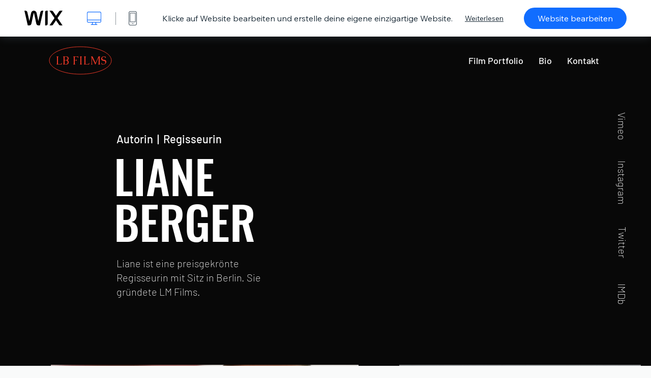

--- FILE ---
content_type: text/html; charset=utf-8
request_url: https://de.wix.com/website-template/view/html/2892?originUrl=https%3A%2F%2Fde.wix.com%2Fwebsite%2Ftemplates%2Fhtml%2Fvideo%2Ffilm-tv&tpClick=view_button&esi=8c8c1446-f56f-4c02-b9b1-ff305e59d19b
body_size: 6064
content:
<!doctype html>
<html>
  <head>
    <title>Regisseur Homepage-Vorlage | Wix.com</title>
    
    <!-- BEGIN SENTRY -->
    <script id="sentry">
  (function(c,u,v,n,p,e,z,A,w){function k(a){if(!x){x=!0;var l=u.getElementsByTagName(v)[0],d=u.createElement(v);d.src=A;d.crossorigin="anonymous";d.addEventListener("load",function(){try{c[n]=r;c[p]=t;var b=c[e],d=b.init;b.init=function(a){for(var b in a)Object.prototype.hasOwnProperty.call(a,b)&&(w[b]=a[b]);d(w)};B(a,b)}catch(g){console.error(g)}});l.parentNode.insertBefore(d,l)}}function B(a,l){try{for(var d=m.data,b=0;b<a.length;b++)if("function"===typeof a[b])a[b]();var e=!1,g=c.__SENTRY__;"undefined"!==
  typeof g&&g.hub&&g.hub.getClient()&&(e=!0);g=!1;for(b=0;b<d.length;b++)if(d[b].f){g=!0;var f=d[b];!1===e&&"init"!==f.f&&l.init();e=!0;l[f.f].apply(l,f.a)}!1===e&&!1===g&&l.init();var h=c[n],k=c[p];for(b=0;b<d.length;b++)d[b].e&&h?h.apply(c,d[b].e):d[b].p&&k&&k.apply(c,[d[b].p])}catch(C){console.error(C)}}for(var f=!0,y=!1,q=0;q<document.scripts.length;q++)if(-1<document.scripts[q].src.indexOf(z)){f="no"!==document.scripts[q].getAttribute("data-lazy");break}var x=!1,h=[],m=function(a){(a.e||a.p||a.f&&
  -1<a.f.indexOf("capture")||a.f&&-1<a.f.indexOf("showReportDialog"))&&f&&k(h);m.data.push(a)};m.data=[];c[e]=c[e]||{};c[e].onLoad=function(a){h.push(a);f&&!y||k(h)};c[e].forceLoad=function(){y=!0;f&&setTimeout(function(){k(h)})};"init addBreadcrumb captureMessage captureException captureEvent configureScope withScope showReportDialog".split(" ").forEach(function(a){c[e][a]=function(){m({f:a,a:arguments})}});var r=c[n];c[n]=function(a,e,d,b,f){m({e:[].slice.call(arguments)});r&&r.apply(c,arguments)};
  var t=c[p];c[p]=function(a){m({p:a.reason});t&&t.apply(c,arguments)};f||setTimeout(function(){k(h)})})(window,document,"script","onerror","onunhandledrejection","Sentry","b4e7a2b423b54000ac2058644c76f718","https://static.parastorage.com/unpkg/@sentry/browser@5.27.4/build/bundle.min.js",{"dsn":"https://b4e7a2b423b54000ac2058644c76f718@sentry.wixpress.com/217"});
  </script>

    <script type="text/javascript">
    window.Sentry.onLoad(function () {
      window.Sentry.init({
        "release": "marketing-template-viewer@1.2633.0",
        "environment": "production",
        "allowUrls": undefined,
        "denyUrls": undefined
});
      window.Sentry.configureScope(function (scope) {
        scope.setUser({
          id: "null-user-id:35ac3b52-cfda-445d-9106-ecf742be8508",
          clientId: "35ac3b52-cfda-445d-9106-ecf742be8508",
        });
        scope.setExtra("user.authenticated", false);
        scope.setExtra("sessionId", "1857f0ed-d846-40d7-b9db-161fa3ea1ad4");
      });
    });
    </script>
    <!-- END SENTRY -->

    <script>
        window.onWixFedopsLoggerLoaded = function () {
            window.fedopsLogger && window.fedopsLogger.reportAppLoadStarted('marketing-template-viewer');
        }
    </script>
    <script onload="onWixFedopsLoggerLoaded()" src="//static.parastorage.com/unpkg/@wix/fedops-logger@5.519.0/dist/statics/fedops-logger.bundle.min.js" crossorigin></script>

    <meta http-equiv="X-UA-Compatible" content="IE=Edge">
    
      <meta name="viewport" content="width=device-width, initial-scale=1.0, maximum-scale=1.0, user-scalable=no" />
    

    <link rel="icon" sizes="192x192" href="https://www.wix.com/favicon.ico" type="image/x-icon"/>
    <link rel="shortcut icon" href="https://www.wix.com/favicon.ico" type="image/x-icon"/>
    <link rel="apple-touch-icon" href="https://www.wix.com/favicon.ico" type="image/x-icon"/>

    <link rel="stylesheet" href="https://static.parastorage.com/services/third-party/fonts/Helvetica/fontFace.css">
    <link rel="stylesheet" href="https://static.parastorage.com/unpkg/@wix/wix-fonts@1.14.0/madefor.min.css">
    <link rel="stylesheet" href="https://static.parastorage.com/unpkg/@wix/wix-fonts@1.14.0/madeforDisplay.min.css">
    <link rel="stylesheet" href="//static.parastorage.com/services/marketing-template-viewer/1.2633.0/app.min.css">

    <meta name="description" content="Lasse deine Arbeit für sich sprechen ‑ mit diesem minimalistischen und hochwertigen Film-Template. Das schlichte, aber elegante Design ist einfach zu navigieren und du kannst deine Videos und aktuellen Projekte mühelos in die integrierte Wix Pro Gallery hochladen und verlinken. Worauf wartest du noch? Lege noch heute los, dein Publikum zu begeistern und der Welt dein Talent zu präsentieren.">
    <meta name="author" content="Wixpress">
    <meta http-equiv="content-language" content="de"/>
    <meta http-equiv="content-type" content="text/html; charset=UTF-8"/>

    <meta property="og:title" content="Regisseur Homepage-Vorlage | Wix.com"/>
    <meta property="og:type" content="website"/>
    <meta property="og:url" content="https://de.wix.com/website-template/view/html/2892"/>
    <meta property="og:image" content="//static.wixstatic.com/media//templates/image/aa48bb6456dadb65d7f4730c14b7492bcc0e7302d4ededc22e66f5234425a40d1651654957319.jpg"/>
    <meta content="Wix" property="og:site_name">
    <meta property="og:description" content="Lasse deine Arbeit für sich sprechen ‑ mit diesem minimalistischen und hochwertigen Film-Template. Das schlichte, aber elegante Design ist einfach zu navigieren und du kannst deine Videos und aktuellen Projekte mühelos in die integrierte Wix Pro Gallery hochladen und verlinken. Worauf wartest du noch? Lege noch heute los, dein Publikum zu begeistern und der Welt dein Talent zu präsentieren."/>
    <meta property="fb:admins" content="731184828"/>
    <meta name="fb:app_id" content="236335823061286"/>
    <meta name="google-site-verification" content="QXhlrY-V2PWOmnGUb8no0L-fKzG48uJ5ozW0ukU7Rpo"/>

    <link rel="canonical" href="https://de.wix.com/website-template/view/html/2892"/>

    
      <link
              rel="alternate"
              hreflang="cs"
              href="https://cs.wix.com/website-template/view/html/2892"
      />
    
      <link
              rel="alternate"
              hreflang="da"
              href="https://da.wix.com/website-template/view/html/2892"
      />
    
      <link
              rel="alternate"
              hreflang="de"
              href="https://de.wix.com/website-template/view/html/2892"
      />
    
      <link
              rel="alternate"
              hreflang="en"
              href="https://www.wix.com/website-template/view/html/2892"
      />
    
      <link
              rel="alternate"
              hreflang="es"
              href="https://es.wix.com/website-template/view/html/2892"
      />
    
      <link
              rel="alternate"
              hreflang="fr"
              href="https://fr.wix.com/website-template/view/html/2892"
      />
    
      <link
              rel="alternate"
              hreflang="hi"
              href="https://hi.wix.com/website-template/view/html/2892"
      />
    
      <link
              rel="alternate"
              hreflang="id"
              href="https://id.wix.com/website-template/view/html/2892"
      />
    
      <link
              rel="alternate"
              hreflang="it"
              href="https://it.wix.com/website-template/view/html/2892"
      />
    
      <link
              rel="alternate"
              hreflang="ja"
              href="https://ja.wix.com/website-template/view/html/2892"
      />
    
      <link
              rel="alternate"
              hreflang="ko"
              href="https://ko.wix.com/website-template/view/html/2892"
      />
    
      <link
              rel="alternate"
              hreflang="nl"
              href="https://nl.wix.com/website-template/view/html/2892"
      />
    
      <link
              rel="alternate"
              hreflang="no"
              href="https://no.wix.com/website-template/view/html/2892"
      />
    
      <link
              rel="alternate"
              hreflang="pl"
              href="https://pl.wix.com/website-template/view/html/2892"
      />
    
      <link
              rel="alternate"
              hreflang="pt"
              href="https://pt.wix.com/website-template/view/html/2892"
      />
    
      <link
              rel="alternate"
              hreflang="ru"
              href="https://ru.wix.com/website-template/view/html/2892"
      />
    
      <link
              rel="alternate"
              hreflang="sv"
              href="https://sv.wix.com/website-template/view/html/2892"
      />
    
      <link
              rel="alternate"
              hreflang="th"
              href="https://th.wix.com/website-template/view/html/2892"
      />
    
      <link
              rel="alternate"
              hreflang="tr"
              href="https://tr.wix.com/website-template/view/html/2892"
      />
    
      <link
              rel="alternate"
              hreflang="uk"
              href="https://uk.wix.com/website-template/view/html/2892"
      />
    
      <link
              rel="alternate"
              hreflang="vi"
              href="https://vi.wix.com/website-template/view/html/2892"
      />
    
      <link
              rel="alternate"
              hreflang="zh"
              href="https://zh.wix.com/website-template/view/html/2892"
      />
    
    
      <link rel="alternate" hreflang="x-default" href="https://www.wix.com/website-template/view/html/2892" />
    

    
  </head>
  <body>
    <script>
        window.onWixRecorderLoaded = function () {
            window.dispatchEvent(new Event('wixRecorderReady'));
        };
    </script>

    <script async src="//static.parastorage.com/unpkg-semver/wix-recorder/app.bundle.min.js"
            crossorigin onload="onWixRecorderLoaded()"></script>

    <script src="//static.parastorage.com/services/cookie-sync-service/1.347.20/embed-cidx.bundle.min.js"></script>
    <script src="//static.parastorage.com/services/tag-manager-client/1.1028.0/hostTags.bundle.min.js"></script>
    <div id="root"><span data-newcolorsbranding="true" class="wds_1_186_1_newColorsBranding__root wds_1_186_1_madefor__madefor"><div data-hook="app"><div data-hook="tool-bar" class="sbWfkE"><div class="Mn4893"><div class="bZOLNF"><a data-hook="logo" href="/" class="nHuSJZ"><span class="AV8G6s">wix.com</span></a></div><div class="wKSaYa"><button data-hook="desktop-view" class="is65hl sdsgLW"><span class="XFdFwl">Desktop-Ansicht anzeigen</span></button><hr class="hS1yv1"/><button data-hook="mobile-view" class="fB70N2"><span class="XFdFwl">Mobile-Ansicht anzeigen</span></button></div></div><div class="TYXuEX"><div class="RyxoSg"><p data-hook="tool-bar-title" class="VaexPL">Klicke auf Website bearbeiten und erstelle deine eigene einzigartige Website.</p><a data-hook="info-view" class="bggdgE" tabindex="0" role="dialog" href="#">Weiterlesen</a><a class="Ydu4WK" data-hook="editor-link" href="https://manage.wix.com/edit-template/from-intro?originTemplateId=ecd32c9b-e12d-479b-b35c-4b329c3bc38f&amp;editorSessionId=8c8c1446-f56f-4c02-b9b1-ff305e59d19b" target="_blank" tabindex="0">Website bearbeiten</a></div></div></div><div data-hook="template-demo" class="CJ4D6R"><div data-hook="desktop-view" class="Woz8P7"><iframe data-hook="desktop-iframe" src="https://www.wix.com/templatesde/2892-director-jm-fi?experimentsoff=specs.thunderbolt.viewport_hydration_extended_react_18" title="Regisseur" width="100%" height="100%" class="eZTjsa"></iframe></div></div><div data-hook="info-pop-up" class="M05QSQ"><div class="E0wHmq"><button data-hook="card-close" class="eds_d0"><span class="ydbrSa">Pop-up-Fenster schließen</span></button><div class="qLnKwP"><h1 data-hook="card-title" class="PHJvhr">Regisseur - Website-Template</h1><div class="CEjC4K"><h3 data-hook="card-good-for-title" class="xqspyG">Ideal für:</h3><p data-hook="card-good-for" class="gsbPc5">Filmemacher, Medienschaffende und Kameraleute</p></div><div class="CEjC4K"><h3 class="xqspyG">Beschreibung:</h3><p data-hook="card-description" class="gsbPc5">Lasse deine Arbeit für sich sprechen ‑ mit diesem minimalistischen und hochwertigen Film-Template. Das schlichte, aber elegante Design ist einfach zu navigieren und du kannst deine Videos und aktuellen Projekte mühelos in die integrierte Wix Pro Gallery hochladen und verlinken. Worauf wartest du noch? Lege noch heute los, dein Publikum zu begeistern und der Welt dein Talent zu präsentieren.</p></div></div><div class="KiqsRq"><a data-hook="card-editor-url" class="XpwCp3 sKD7vO" target="_blank" href="https://manage.wix.com/edit-template/from-intro?originTemplateId=ecd32c9b-e12d-479b-b35c-4b329c3bc38f&amp;editorSessionId=8c8c1446-f56f-4c02-b9b1-ff305e59d19b">Jetzt bearbeiten</a></div></div></div></div></span></div>
    <script>
        window.__BASEURL__ = "https:\u002F\u002Fde.wix.com\u002Fwebsite-template\u002Fview\u002Fhtml\u002F";
        window.__INITIAL_I18N__ = {"locale":"de","resources":{"errorPage.templatesLinkText":"Vorlagen","template.viewer.page.title":"{{- title}} Homepage-Vorlage | Wix.com","template.viewer.studio.page.title":"Responsives Template: {{- title}} | Wix Studio","template.viewer.studio.page.description":"Das Template „{{- title}}“ kann nach deinen Wünschen angepasst werden. Klicke auf „Template bearbeiten“, um es auf einem beliebigen Gerät zu testen.","template_button_label":"Webseite bearbeiten","template_seeFeatures_label":"Alle Funktionen ansehen","template_expand_examples_text":"Ideal für","template_expand_header":"Designvorlagen-Features","template.viewer.title":"Klicke auf Website bearbeiten und erstelle deine eigene einzigartige Website.","template.viewer.title.chooseTemplate":"Choose template and create your amazing website","template.viewer.saveTemplate.button":"Template speichern","template.viewer.choose.button":"Choose Template","template.viewer.edit.button":"Website bearbeiten","template.viewer.read.more":"Weiterlesen","template.viewer.back":"Zurück","template.viewer.info.edit.button":"Jetzt bearbeiten","template.viewer.price":"Preis:","template.viewer.info.title":"{{- title}} - Website-Template","template.viewer.info.goodFor":"Ideal für:","template.viewer.info.description":"Beschreibung:","template.viewer.info.desktop.only.notice":"Öffnen Sie Wix.com auf Ihrem Computer, um diese Designvorlage zu bearbeiten. Dort können Sie jedes unserer einzigartigen Designvorlagen nach Ihren Vorstellungen anpassen.","template.viewer.see.all.templates":"Alle Templates ansehen","template.viewer.seeAllExpressions":"See all expressions","template.viewer.goToBiggerScreen":"Um mit dem Design zu beginnen, öffne den Desktop.","template.viewer.getStarted":"Loslegen","template.viewer.startNow":"Jetzt starten","template.viewer.features":"Features","template.viewer.allFeatures":"Alle Features","template.viewer.expressions":"Expressions","template.viewer.tutorials":"Anleitungen","template.viewer.updatesAndReleases":"Updates & Releases","template.viewer.comingSoon":"In Kürze","template.viewer.academy":"Academy","template.viewer.editTemplate":"Vorlage bearbeiten","template.viewer.header.backToTemplates":"Zurück zu Templates","template.viewer.hint.copyPaste.title":"Tipp: ","template.viewer.hint.copyPaste.text":"Du kannst Abschnitte aus diesem Template, die dir gefallen, speichern, um sie auf deinen Studio-Websites wiederzuverwenden. ","template.viewer.hint.copyPaste.urlTitle":"Mehr erfahren","a11y.desktop.button":"Desktop-Ansicht anzeigen","a11y.mobile.button":"Mobile-Ansicht anzeigen","a11y.close.popup.button":"Pop-up-Fenster schließen","toolbar.tooltip.desktop":"1001px & mehr","toolbar.tooltip.tablet":"751 bis 1000px","toolbar.tooltip.mobile":"320 bis 750px","errorPage.4xx.title":"Wir konnten die gewünschte Vorlage nicht finden","errorPage.5xx.title":"Wir konnten unsere Vorlagen nicht laden","errorPage.subTitle":"Fehler: {{- code }}","errorPage.4xx.details":"Suche bitte \u003Clink\u003Ehier\u003C\u002Flink\u003E nach einer anderen Vorlage.","errorPage.5xx.details":"Ein vorübergehendes technisches Problem hindert uns daran, diese Seite zu laden. Versuche es in wenigen Minuten erneut.","errorPage.5xx.action":"Aktualisieren","seo.breadcrumbs.home":"Wix.com","seo.breadcrumbs.websiteTemplates":"Website-Templates","seo.breadcrumbs.studioTemplates":"Studio-Templates","seo.breadcrumbs.template":"Website-Template: {{- title}}","template.viewer.v2.choose.button":"Choose Template","template.viewer.v2.edit.button":"Diese Website bearbeiten","template.viewer.v2.demo.button":"Demo-Website ansehen","template.viewer.v2.template.info":"Dieses Template ist geeignet für","template.viewer.v2.template.details":"Über dieses Template","template.viewer.v2.demo.template.name":"Website-Template: {{name}}","template.viewer.v2.template.likeThis.title":"Ähnliche Templates","template.viewer.v2.template.button.edit":"Bearbeiten","template.viewer.v2.template.button.view":"Ansehen","template.viewer.v2.template.button.view_details":"View Details","template.viewer.v2.header.description":"Klicke auf Bearbeiten und erstelle deine eigene Website","template.viewer.v2.header.chooseTemplate":"Choose template and create your amazing website","template.viewer.v2.demo.template.view":"Im Vollbildmodus öffnen","APP_PORTFOLIO":"Wix Portfolio","APP_PORTFOLIO_DESCRIPTION":"Präsentiere deine Arbeit in einem Portfolio.","APP_DONATIONS":"Wix Donations","APP_DONATIONS_DESCRIPTION":"Sammle und verwalte Online-Spenden.","APP_EVENTS":"Wix Events","APP_EVENTS_DESCRIPTION":"Erstelle Veranstaltungen, verkaufe Tickets und verwalte Antworten.","APP_BOOKINGS":"Wix Bookings","APP_BOOKINGS_DESCRIPTION":"Biete Buchungsoptionen für deine Services an.","APP_BLOG":"Wix Blog","APP_BLOG_DESCRIPTION":"Verfasse Beiträge, um den Traffic zu steigern und deine Ideen zu teilen.","APP_MENUS":"Wix Restaurants Menus","APP_MENUS_DESCRIPTION":"Erstelle und präsentiere deine Speisekarte online.","APP_ORDERS":"Wix Restaurants Orders","APP_ORDERS_DESCRIPTION":"Online-Bestellungen zur Abholung und Lieferung.","APP_RESERVATIONS":"Wix Table Reservations","APP_RESERVATIONS_DESCRIPTION":"Nimm Reservierungen rund um die Uhr direkt von deiner Website aus an.","APP_STORES":"Wix Stores","APP_STORES_DESCRIPTION":"Verkaufe deine Produkte online im eigenen Shop.","APP_PLANS":"Wix Pricing Plans","APP_PLANS_DESCRIPTION":"Verkaufe Abonnements & Mitgliedschaften.","APP_PROGRAMS":"Wix Online Programs","APP_PROGRAMS_DESCRIPTION":"Erstelle und verkaufe mehrstufige Selbstlernprogramme.","APP_HOTELS":"Wix Hotels","APP_HOTELS_DESCRIPTION":"Verwalte und erweitere dein Gastgewerbe.","APP_CHAT":"Wix Chat","APP_CHAT_DESCRIPTION":"Chatte in Echtzeit mit deinen Besuchern.","APP_FORMS":"Wix Forms","APP_FORMS_DESCRIPTION":"Erfasse Leads, Zahlungen und vieles mehr.","APP_INSTAGRAM":"Instagram Feed (New)","APP_INSTAGRAM_DESCRIPTION":"Zeige deine Bilder & Videos von Instagram.","APP_VIDEO":"Wix Video","APP_VIDEO_DESCRIPTION":"Teile, streame und verkaufe deine Videos.","APP_MUSIC":"Wix Music","APP_MUSIC_DESCRIPTION":"Streame deine Musik und verkaufe sie provisionsfrei.","APP_GROUPS":"Wix Groups","APP_GROUPS_DESCRIPTION":"Betreibe monetarisierbare Online-Communities.","APP_FILE_SHARE":"Wix File Share","APP_FILE_SHARE_DESCRIPTION":"Teile eine Dateibibliothek mit Mitgliedern.","thankYou.error.title":"Etwas ist schiefgelaufen.","thankYou.error.description":"Es gab ein technisches Problem. Bitte wähle dein Template nochmal aus und speichere es erneut.","thankYou.error.cta":"Templates ansehen","thankYou.wixOwnerAppBanner.cta":"Installieren","thankYou.wixOwnerAppBanner.description":"Lade die App von Wix herunter und erstelle und verwalte deine Website von unterwegs.","thankYou.success.title":"Gespeichertes Template wurde an deine E-Mail gesendet","thankYou.success.alternativeTitle":"Template wird in Kürze an deine E-Mail-Adresse gesendet","thankYou.success.description":"Öffne den Desktop, um deine Website zu erstellen.","template.newMobileFlow.preview.saveTemplate":"Template speichern"}};
        window.__INITIAL_STATE__ = {"viewMode":"desktop","isInfoShown":false,"isEditButtonHidden":false,"template":{"title":"Regisseur","description":"Lasse deine Arbeit für sich sprechen ‑ mit diesem minimalistischen und hochwertigen Film-Template. Das schlichte, aber elegante Design ist einfach zu navigieren und du kannst deine Videos und aktuellen Projekte mühelos in die integrierte Wix Pro Gallery hochladen und verlinken. Worauf wartest du noch? Lege noch heute los, dein Publikum zu begeistern und der Welt dein Talent zu präsentieren.","image":"\u002Ftemplates\u002Fimage\u002Faa48bb6456dadb65d7f4730c14b7492bcc0e7302d4ededc22e66f5234425a40d1651654957319.jpg","slug":"2892","lng":"de","languages":["cs","da","de","en","es","fr","hi","id","it","ja","ko","nl","no","pl","pt","ru","sv","th","tr","uk","vi","zh"],"templatePrice":"FREE","docUrl":"https:\u002F\u002Fwww.wix.com\u002Ftemplatesde\u002F2892-director-jm-fi","editorUrl":"https:\u002F\u002Fmanage.wix.com\u002Fedit-template\u002Ffrom-intro?originTemplateId=ecd32c9b-e12d-479b-b35c-4b329c3bc38f&editorSessionId=8c8c1446-f56f-4c02-b9b1-ff305e59d19b","goodFor":"Filmemacher, Medienschaffende und Kameraleute","siteId":"5d1ceaad-6e98-44d6-a76b-6bac859b404a","mobileImage":{"type":"MOBILE","url":"\u002Ftemplates\u002Fimage\u002F108900879ee23ed7d4a5c8453e2939354f075cb702127d0187eb3750a65958411651654999521.jpg","absoluteUrl":"https:\u002F\u002Fimages-wixmp-530a50041672c69d335ba4cf.wixmp.com\u002Ftemplates\u002Fimage\u002F108900879ee23ed7d4a5c8453e2939354f075cb702127d0187eb3750a65958411651654999521.jpg","alt":""},"desktopImage":{"type":"DESKTOP","url":"\u002Ftemplates\u002Fimage\u002Faa48bb6456dadb65d7f4730c14b7492bcc0e7302d4ededc22e66f5234425a40d1651654957319.jpg","absoluteUrl":"https:\u002F\u002Fimages-wixmp-530a50041672c69d335ba4cf.wixmp.com\u002Ftemplates\u002Fimage\u002Faa48bb6456dadb65d7f4730c14b7492bcc0e7302d4ededc22e66f5234425a40d1651654957319.jpg","alt":""},"metaSiteId":"ecd32c9b-e12d-479b-b35c-4b329c3bc38f","editorSessionId":"8c8c1446-f56f-4c02-b9b1-ff305e59d19b","isResponsive":false,"isStudio":false,"templateId":"b94ccd8f-54fd-472d-a424-6f7e6dc9463d","url":"https:\u002F\u002Fwww.wix.com\u002Ftemplatesde\u002F2892-director-jm-fi"},"activeExperiments":[],"config":{"locale":"de","dealerCmsTranslationsUrl":"\u002F\u002Fstatic.parastorage.com\u002Fservices\u002Fdealer-cms-translations\u002F1.7394.0\u002F","dealerLightboxUrl":"\u002F\u002Fstatic.parastorage.com\u002Fservices\u002Fdealer-lightbox\u002F2.0.260\u002F"},"userData":{"isLoggedIn":false}};
        window.__BI__ = {"siteId":"5d1ceaad-6e98-44d6-a76b-6bac859b404a","originUrl":"https:\u002F\u002Fde.wix.com\u002Fwebsite\u002Ftemplates\u002Fhtml\u002Fvideo\u002Ffilm-tv","editorSessionId":"8c8c1446-f56f-4c02-b9b1-ff305e59d19b"};
        window.__DEVICE__ = "desktop";
        window.__CONSENT_POLICY__ = {"essential":true,"functional":true,"analytics":true,"advertising":true,"dataToThirdParty":true};
    </script>

    <script src="//static.parastorage.com/unpkg/react@18.2.0/umd/react.production.min.js" crossorigin></script>
    <script src="//static.parastorage.com/unpkg/react-dom@18.2.0/umd/react-dom.production.min.js" crossorigin></script>
    <script src="//static.parastorage.com/services/cookie-consent-policy-client/1.972.0/app.bundle.min.js"></script>

    
      <script src="//static.parastorage.com/services/dealer-lightbox/2.0.260/dealer-lightbox.bundle.min.js"></script>
    

    <script src="//static.parastorage.com/services/marketing-template-viewer/1.2633.0/app.bundle.min.js"></script>
  </body>
</html>
